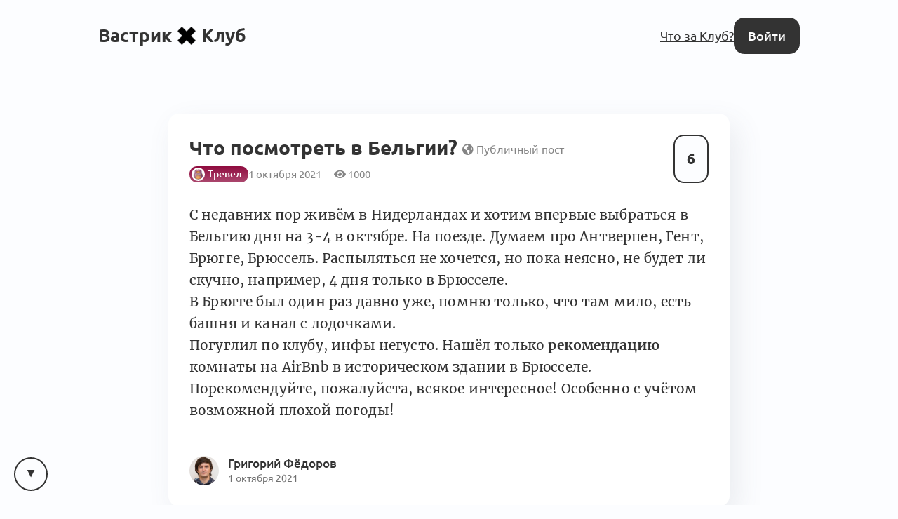

--- FILE ---
content_type: text/html; charset=utf-8
request_url: https://vas3k.club/question/12088/
body_size: 15434
content:
<!DOCTYPE html>

<html lang="ru">
<head>
    <title>
    Вопрос: Что посмотреть в Бельгии? [Тревел] — Вастрик.Клуб 🤘✖️👩‍💻
</title>

    
        
<link rel="preload" href="/static/webfonts/Ubuntu-Italic.woff2" as="font" crossorigin>
<link rel="preload" href="/static/webfonts/Ubuntu-BoldItalic.woff2" as="font" crossorigin>
<link rel="preload" href="/static/webfonts/Ubuntu-Bold.woff2" as="font" crossorigin>
<link rel="preload" href="/static/webfonts/Ubuntu-Medium.woff2" as="font" crossorigin>
<link rel="preload" href="/static/webfonts/Ubuntu-MediumItalic.woff2" as="font" crossorigin>
<link rel="preload" href="/static/webfonts/Ubuntu-Regular.woff2" as="font" crossorigin>

<link rel="preload" href="/static/webfonts/Merriweather-Italic.woff2" as="font" crossorigin>
<link rel="preload" href="/static/webfonts/Merriweather-Black.woff2" as="font" crossorigin>
<link rel="preload" href="/static/webfonts/Merriweather-Bold.woff2" as="font" crossorigin>
<link rel="preload" href="/static/webfonts/Merriweather-Light.woff2" as="font" crossorigin>
<link rel="preload" href="/static/webfonts/Merriweather-Regular.woff2" as="font" crossorigin>


    

    
        <meta charset="UTF-8"/>
<meta name="description" content="Всё интересное происходит за закрытыми дверями">
<meta name="viewport" content="width=device-width, height=device-height, initial-scale=1.0">
<meta name="format-detection" content="telephone=no">
<meta name="mobile-web-app-capable" content="yes">
<meta name="apple-mobile-web-app-status-bar-style" content="black-translucent">


    <link rel="canonical" href="https://vas3k.club/question/12088/" />


    

    <script>
        // check and set theme before render. After render the theme switch is controlled by the <theme-switcher> component
        // the component contains the same theme detection code as below. If you change this code, update the theme too
        const theme = localStorage.getItem('theme') ?? "auto";
        const currentTheme = theme === "auto" ? (matchMedia("(prefers-color-scheme: light)").matches ? "light" : "dark") : theme;
        document.documentElement.setAttribute('theme', currentTheme);
    </script>

    
        <link rel="alternate" type="application/rss+xml"
              title="Вастрик.Клуб: Новые посты"
              href="https://vas3k.club/posts.rss" />

        <link rel="alternate" title="Вастрик.Клуб: JSON Feed"
              type="application/feed+json"
              href="https://vas3k.club/feed.json" />
    

    
    <meta property="og:title" content="Вопрос: Что посмотреть в Бельгии? — Вастрик.Клуб">
    <meta property="og:site_name" content="Вастрик.Клуб">
    <meta property="og:url" content="https://vas3k.club/question/12088/">
    <meta property="og:type" content="article" />
    <meta property="og:description" content="С недавних пор живём в Нидерландах и хотим впервые выбраться в Бельгию дня на 3-4 в октябре. На поезде. Думаем про Антверпен, Гент, Брюгге, Брюссель.…">
    <meta property="og:image" content="https://og.vas3k.club/preview?logo=https%3A%2F%2Fvas3k.club%2Fstatic%2Fimages%2Flogo%2Flogo-white-text.png&amp;op=0.6&amp;bg=%23FFFFFF&amp;title=%D0%92%D0%BE%D0%BF%D1%80%D0%BE%D1%81%3A+%D0%A7%D1%82%D0%BE+%D0%BF%D0%BE%D1%81%D0%BC%D0%BE%D1%82%D1%80%D0%B5%D1%82%D1%8C+%D0%B2+%D0%91%D0%B5%D0%BB%D1%8C%D0%B3%D0%B8%D0%B8%3F&amp;author=gregory&amp;ava=https%3A%2F%2Fi.vas3k.club%2F204.jpg">

    <meta name="twitter:card" content="summary">
    <meta name="twitter:title" content="Вопрос: Что посмотреть в Бельгии? — Вастрик.Клуб">
    <meta name="twitter:description" content="С недавних пор живём в Нидерландах и хотим впервые выбраться в Бельгию дня на 3-4 в октябре. На поезде. Думаем про Антверпен, Гент, Брюгге, Брюссель.…">
    <meta name="twitter:image" content="https://og.vas3k.club/preview?logo=https%3A%2F%2Fvas3k.club%2Fstatic%2Fimages%2Flogo%2Flogo-white-text.png&amp;op=0.6&amp;bg=%23FFFFFF&amp;title=%D0%92%D0%BE%D0%BF%D1%80%D0%BE%D1%81%3A+%D0%A7%D1%82%D0%BE+%D0%BF%D0%BE%D1%81%D0%BC%D0%BE%D1%82%D1%80%D0%B5%D1%82%D1%8C+%D0%B2+%D0%91%D0%B5%D0%BB%D1%8C%D0%B3%D0%B8%D0%B8%3F&amp;author=gregory&amp;ava=https%3A%2F%2Fi.vas3k.club%2F204.jpg">


    
<link rel="icon" type="image/svg+xml" href="/static/images/favicon/favicon.svg">
<link rel="icon" type="image/png" href="/static/images/favicon/favicon-16x16.png" sizes="16x16">
<link rel="icon" type="image/png" href="/static/images/favicon/favicon-32x32.png" sizes="32x32">
<link rel="icon" type="image/png" href="/static/images/favicon/android-chrome-192x192.png" sizes="192x192">
<link rel="shortcut icon" type="image/png" href="/static/images/favicon/apple-touch-icon.png">
<link rel="apple-touch-icon" type="image/png" href="/static/images/favicon/apple-touch-icon.png">
<link rel="mask-icon" href="/static/images/favicon/android-chrome-192x192.png" color="#333333">
<link rel="manifest" href="/static/images/favicon/site.webmanifest">

    

<link href="/static/dist/main-90fb1387e8e29226e856.css" rel="stylesheet" />

    
</head>
<body>


    <main id="app">
        
            
                
<nav class="menu menu-simplified">
    <a href="/" class="logo">
        Вастрик<img src="/static/images/logo/logo-128.png" alt=" x " width="26" height="26">Клуб
    </a>

    <span class="menu-simplified-right">
        
            <a href="/landing" class="hide-on-iphone">Что за Клуб?</a>
        

        <a href="/auth/login/" class="button button-black">Войти</a>
    </span>
</nav>

            
        
        
    
<section class="content">
    <article class="post block post-layout-block">
        
            <div class="post-upvote">
                <post-upvote :initial-upvotes="6"
                             :hours-to-retract-vote="24"
                             upvote-url="/post/12088/upvote/"
                             retract-vote-url="/post/12088/retract_vote/"
                             
                             is-disabled>
                </post-upvote>
            </div>
        

        
            <header class="post-header">
                <div class="post-title">
                    
                        <h1 class="post-inline-title p-name">Что посмотреть в Бельгии?</h1>
                    

                    <span class="post-publicity-preferences">
                        
    
        <i class="fas fa-globe-americas"></i>&nbsp;Публичный пост
    


                    </span>

                    

                    
                </div>

                <div class="post-info">
                    
                        <a href="/room/travel/" class="topic topic-type-inline" style="background-color: #900C3F;">
    <span class="topic-gradient"></span>
    <span class="topic-icon-wrapper">
        <span class="topic-icon"><img src="https://i.vas3k.club/18.png" alt="Иконка комнаты Тревел" loading="lazy" /></span>
    </span>
    <span class="topic-name-wrapper">
        <span class="topic-name">Тревел</span>
    </span>
</a>

                    
                    <div class="post-actions-line">
                        <span class="post-actions-line-item">
    1 октября 2021
</span>

<span class="post-actions-line-item">
    <i class="fas fa-eye"></i>&nbsp;1000
</span>











                    </div>
                </div>

                
            </header>
        

        
            <section class="text-body text-body-type-post e-content">
                <p>С недавних пор живём в Нидерландах и хотим впервые выбраться в Бельгию дня на 3-4 в октябре. На поезде. Думаем про Антверпен, Гент, Брюгге, Брюссель. Распыляться не хочется, но пока неясно, не будет ли скучно, например, 4 дня только в Брюсселе. <br>
В Брюгге был один раз давно уже, помню только, что там мило, есть башня и канал с лодочками. <br>
Погуглил по клубу, инфы негусто. Нашёл только <a href="https://vas3k.club/post/5774/#comment-e474b939-16c0-41e7-8630-2cb9f3b5d190">рекомендацию</a> комнаты на AirBnb в историческом здании в Брюсселе.<br>
Порекомендуйте, пожалуйста, всякое интересное! Особенно с учётом возможной плохой погоды!</p>
            </section>
        

        
            <section class="post-footer p-author">
                <article class="user user-small">
    <span class="user-avatar">
        <a class="avatar" href="/user/gregory/">
            <img src="https://i.vas3k.club/204.jpg" alt="Аватар Григорий Фёдоров" loading="lazy">
        </a>
    </span>

    <span class="user-info">
        <a href="/user/gregory/">
            <span class="user-name ">Григорий Фёдоров</span>
            
        </a>
    </span>

    
        <span class="user-footer">
            1 октября 2021
        </span>
    
</article>

            </section>
        
    </article>

    
</section>


    
        
            <div class="block linked-posts">
    <div class="linked-posts-title">Связанные посты</div>
    <div class="linked-posts-scroll">
        
            
    
    


<article class="block feed-post h-entry feed-post-thread">
    <div class="feed-post-header">
        <div class="feed-post-title">
            

            <a href="/thread/5774/" class="p-name post-title-link">
                Тред: Делимся классными местами на Airbnb, Booking, etc
            </a>

            
                <a href="/label/approved/" title="Золотой фонд постов Клуба" class="label" style="background-color: #FE4365;">
    <span class="label-title">
        🤙&nbsp;Офигенно
    </span>
</a>

            

            
        </div>
    </div>
    <div class="feed-post-author">
        <a href="/user/slash33/" class="avatar"><img src="https://i.vas3k.club/n4.jpg" alt="Аватар Егор Гайдамак" loading="lazy" /></a>
    </div>
    <div class="feed-post-votes">
        <post-upvote :initial-upvotes="248"
                     :hours-to-retract-vote="24"
                     upvote-url="/post/5774/upvote/"
                     retract-vote-url="/post/5774/retract_vote/"
                     
                     is-disabled>
        </post-upvote>
    </div>
    <div class="feed-post-footer">
        
            <span class="feed-post-room">
                <a href="/room/travel/" class="topic topic-type-inline" style="background-color: #900C3F;">
    <span class="topic-gradient"></span>
    <span class="topic-icon-wrapper">
        <span class="topic-icon"><img src="https://i.vas3k.club/18.png" alt="Иконка комнаты Тревел" loading="lazy" /></span>
    </span>
    <span class="topic-name-wrapper">
        <span class="topic-name">Тревел</span>
    </span>
</a>

            </span>
        

        
            
                <img
                    src="/static/images/badges/small/cool.png"
                    alt="ОХУЕННО"
                    class="feed-post-badge">
            
        

        <a href="/thread/5774/?comment_order=created_at#comments" class="feed-post-comments">
            92 комментария
        </a>

        

        


    </div>
</article>



        
    </div>
</div>

        
    

    <div class="content">
        
            <div class="post-comments" id="comments">
                <div class="comment-scroll-arrow-wrapper">
                    <comment-scroll-arrow />
                </div>

                <div class="post-comments-title" id="post-comments-title">
                    <div class="post-comments-title-left">
                        
                            <a href="#comments" class="post-comments-count">
                                20  комментариев 👇
                            </a>

                            <form action=".#comments" method="get" class="post-comments-order">
                                <select name="comment_order" onchange="this.form.submit()">
                                    <option value="-upvotes" selected>по крутости</option>
                                    <option value="-created_at" >по свежести</option>
                                    <option value="created_at" >по порядку</option>
                                </select>
                            </form>
                        
                    </div>

                    <div class="post-comments-title-left">
                        
                    </div>
                </div>

                
                    

                    <div class="post-comments-list">
                        

    
        


<div class="comment comment-layout-normal   " id="comment-7081d7b7-163d-4feb-bd96-30a22426143b">
    <div class="comment-side" @click.prevent="toggleCommentThread">
        <a class="avatar comment-side-avatar" href="/user/FEARmeR/">
            <img src="https://i.vas3k.club/267275a2815f5a1ccc87707d07f3c68f3266881db16df53186a81ef38d95cc70.jpg" alt="Аватар Yury Kuznetsov" loading="lazy" />
        </a>
        <div class="thread-ruler">
            <div class="thread-ruler-icons">
                <i class="fas fa-angle-up"></i>
                <i class="fas fa-angle-down"></i>
            </div>
        </div>
    </div>

    <div class="comment-header">
        <span class="comment-header-author-and-date">
            <span class="comment-header-author">
                <a
                    href="/user/FEARmeR/"
                    data-author-slug="FEARmeR"
                    class="comment-header-author-name"
                >
                    Yury Kuznetsov
                </a>
                
                    <span class="comment-header-author-position">ДевоПёс</span>
                
                
                
                
            </span>

            <a class="comment-header-date" href="/question/12088/#comment-7081d7b7-163d-4feb-bd96-30a22426143b">
                1 октября 2021
            </a>
        </span>

        <div class="comment-header-badges">
            
        </div>
    </div>

    <div class="comment-rating">
        <comment-upvote :initial-upvotes="7"
                         :hours-to-retract-vote="24"
                         upvote-url="/comment/7081d7b7-163d-4feb-bd96-30a22426143b/upvote/"
                         retract-vote-url="/comment/7081d7b7-163d-4feb-bd96-30a22426143b/retract_vote/"
                         
                         is-disabled
                         is-small>
        </comment-upvote>

        
    </div>

    <div class="comment-body thread-collapse-toggle">
        <div class="text-body text-body-type-comment">
            <p>Одно из самых сильных впечатлений в моей жизни произвёл на меня вокзал Антверпена. Как в Эрмитаж сходил... И старый город там очень крутой.<br>
В Брюгге очень рекомендую погулять ночью, совсем другой экспириенс. Хотя и днём круто, я влюблён в этот город, прошёл его вдоль и поперёк, не только туристическую часть. <br>
Слышал много хорошего про Гент, но сам пока не добрался( <br>
В Брюсселе, как мне показалось, делать особо нечего - ну город и город. Провёл там один день, больше не тянет.</p>
        </div>
    </div>

    <div class="comment-collapse-stub" @click.prevent="toggleCommentThread">
        <i class="fas fa-angle-double-down"></i>&nbsp;&nbsp;Развернуть <span class="thread-collapse-length">1 комментарий</span>
    </div>

    <div class="comment-footer thread-collapse-toggle">
        

        

        

        
    </div>

    <div class="comment-replies thread-collapse-toggle">
        
            <div class="replies">
                
                    




    <div class="reply  " id="comment-eaf7c52b-9019-4c85-837c-65cee9288187">
        
        <div class="reply-header">
            <a class="avatar reply-avatar" href="/user/jamie_liberty/">
                <img src="https://i.vas3k.club/202.jpg" alt="Аватар Evgeniya" loading="lazy" />
            </a>

            <a href="/user/jamie_liberty/"
               data-author-slug="jamie_liberty"
               class="comment-header-author-name"
            >
                Evgeniya
            </a>

            

            <a href="#comment-eaf7c52b-9019-4c85-837c-65cee9288187" class="reply-date">
                3 октября 2021
            </a>

            

            

            <div class="comment-header-badges">
                

                
            </div>
        </div>
        <div class="reply-rating">
            <comment-upvote :initial-upvotes="2"
                             :hours-to-retract-vote="24"
                             upvote-url="/comment/eaf7c52b-9019-4c85-837c-65cee9288187/upvote/"
                             retract-vote-url="/comment/eaf7c52b-9019-4c85-837c-65cee9288187/retract_vote/"
                             
                             is-disabled
                             is-inline>
            </comment-upvote>
        </div>
        <div class="reply-body thread-collapse-toggle">
            <div class="text-body text-body-type-comment">
                <p> <a href="/user/FEARmeR/">@FEARmeR</a>, очень много плюсую за вокзал Антверпена &lt;3 такой он красивый, ах!</p>
            </div>
        </div>
        <div class="reply-collapse-stub" @click.prevent="toggleCommentThread">
            <i class="fas fa-angle-double-down"></i>&nbsp;&nbsp;Развернуть <span class="thread-collapse-length">1 комментарий</span>
        </div>
        <div class="reply-footer thread-collapse-toggle">
            

            

            
        </div>
        <div class="reply-replies thread-collapse-toggle">
            
        </div>
    </div>


                
                    




    <div class="reply  " id="comment-3ce812bd-6ef8-4ffd-b0fd-868b683592db">
        
        <div class="reply-header">
            <a class="avatar reply-avatar" href="/user/SergeiTikhomirov/">
                <img src="https://i.vas3k.club/8005fe2acfdebc3ea72d8de28beab165369d8a3ffb1b6f9276df211fbdb35e65.jpg" alt="Аватар Sergei Tikhomirov" loading="lazy" />
            </a>

            <a href="/user/SergeiTikhomirov/"
               data-author-slug="SergeiTikhomirov"
               class="comment-header-author-name"
            >
                Sergei Tikhomirov
            </a>

            

            <a href="#comment-3ce812bd-6ef8-4ffd-b0fd-868b683592db" class="reply-date">
                5 октября 2021
            </a>

            

            

            <div class="comment-header-badges">
                

                
            </div>
        </div>
        <div class="reply-rating">
            <comment-upvote :initial-upvotes="1"
                             :hours-to-retract-vote="24"
                             upvote-url="/comment/3ce812bd-6ef8-4ffd-b0fd-868b683592db/upvote/"
                             retract-vote-url="/comment/3ce812bd-6ef8-4ffd-b0fd-868b683592db/retract_vote/"
                             
                             is-disabled
                             is-inline>
            </comment-upvote>
        </div>
        <div class="reply-body thread-collapse-toggle">
            <div class="text-body text-body-type-comment">
                <p> <a href="/user/FEARmeR/">@FEARmeR</a>, да, я когда вышел из поезда на вокзале, ощутил себя как в храме. И потом подумал: сколько же бабла проходило через этот город на рубеже 19-20 веков (например, вся торговля драгоценными камнями), что они такой вокзал построили, и куда с тех пор старушка Европа скатилась в плане мирового господства...</p>
            </div>
        </div>
        <div class="reply-collapse-stub" @click.prevent="toggleCommentThread">
            <i class="fas fa-angle-double-down"></i>&nbsp;&nbsp;Развернуть <span class="thread-collapse-length">1 комментарий</span>
        </div>
        <div class="reply-footer thread-collapse-toggle">
            

            

            
        </div>
        <div class="reply-replies thread-collapse-toggle">
            
        </div>
    </div>


                
            </div>
            <div class="clearfix20"></div>
        
    </div>
</div>

    

    
        


<div class="comment comment-layout-normal   " id="comment-0df91525-b561-434c-b649-5780dd8f8c45">
    <div class="comment-side" @click.prevent="toggleCommentThread">
        <a class="avatar comment-side-avatar" href="/user/paladroid/">
            <img src="https://i.vas3k.club/41ce595c6a4d0e917b673d22f30833e75315c312e2a594daf283bd4e099ba59d.jpg" alt="Аватар Павел Лапатанов" loading="lazy" />
        </a>
        <div class="thread-ruler">
            <div class="thread-ruler-icons">
                <i class="fas fa-angle-up"></i>
                <i class="fas fa-angle-down"></i>
            </div>
        </div>
    </div>

    <div class="comment-header">
        <span class="comment-header-author-and-date">
            <span class="comment-header-author">
                <a
                    href="/user/paladroid/"
                    data-author-slug="paladroid"
                    class="comment-header-author-name"
                >
                    Павел Лапатанов
                </a>
                
                    <span class="comment-header-author-position">CFO</span>
                
                
                
                
            </span>

            <a class="comment-header-date" href="/question/12088/#comment-0df91525-b561-434c-b649-5780dd8f8c45">
                4 октября 2021
            </a>
        </span>

        <div class="comment-header-badges">
            
        </div>
    </div>

    <div class="comment-rating">
        <comment-upvote :initial-upvotes="3"
                         :hours-to-retract-vote="24"
                         upvote-url="/comment/0df91525-b561-434c-b649-5780dd8f8c45/upvote/"
                         retract-vote-url="/comment/0df91525-b561-434c-b649-5780dd8f8c45/retract_vote/"
                         
                         is-disabled
                         is-small>
        </comment-upvote>

        
    </div>

    <div class="comment-body thread-collapse-toggle">
        <div class="text-body text-body-type-comment">
            <p>Привет!<br>
Source: живу в Бельгии уже 5 лет, и за это время что-то успел объездить.</p>
<p>Не совсем понял по поводу длительности поездки, но:</p>
<h4 id="Briussel"><a href="#Briussel">Брюссель</a></h4>
<p>Город очень на любителя - достаточно неухоженный, и очень негомогенный (как лоскутное одеяло).<br>
1-2 дня максимум.<br>
Советую посмотреть на район Европарламента/Еврокомиссии (чтобы понять, куда идут налоги), центральную площадь (она очень красивая, но окрестности ее очень sketchy), музейную площадь (там топовый музей Рене Магритт).<br>
Хорошие рестораны в районе Шатлан (Chatelain) и Сан Жиль (Saint Gilles).</p>
<h4 id="Briugge"><a href="#Briugge">Брюгге</a></h4>
<p>Больше одного дня делать нечего.<br>
Очень туристический, но милый город. Сейчас (осенью) - особенно прикольная атмосфера.<br>
Советую покататься на лодке по каналам, и выпить горячий шоколад с вафлей в месте под названием The Old Chocolate House.</p>
<h4 id="Antverpen"><a href="#Antverpen">Антверпен</a></h4>
<p>Один из самых топовых городов в Европе. Я до сих пор его еще нормально не исследовал, но туда можно приезжать, и просто бродить по улицам. Можно заложить 2-3 дня.<br>
Очень красивый вокзал, огромное количество крутых магазинов и ресторанов. Люблю ходить в районе улице Kloosterstraat (там еще крутые граффити), и потом рандомно сворачивать.</p>
<h4 id="Gent"><a href="#Gent">Гент</a></h4>
<p>Как Брюгге, только меньше туристов, и более хипстерский.<br>
Не могу порекоммендовать определенные места, кроме церквей в центре (они очень красивые внутри).</p>
<h4 id="Others"><a href="#Others">Others</a></h4>
<ol>
<li>Советую сгонять посмотреть Левен (Leuven) - хватит половины дня, но город очень красивый.</li>
<li>Потенциально сложно добраться, но еще прикольно в Динанте (Dinant) - там совсем другой рельеф, и есть интересный Leffe Experience (был года три назад, по крайней мере).</li>
</ol>
<p>Если будут вопросы - пиши! С удовольствием подскажу.</p>
        </div>
    </div>

    <div class="comment-collapse-stub" @click.prevent="toggleCommentThread">
        <i class="fas fa-angle-double-down"></i>&nbsp;&nbsp;Развернуть <span class="thread-collapse-length">1 комментарий</span>
    </div>

    <div class="comment-footer thread-collapse-toggle">
        

        

        

        
    </div>

    <div class="comment-replies thread-collapse-toggle">
        
            <div class="replies">
                
                    




    <div class="reply  " id="comment-ebee10cc-a457-47d1-b589-04f3e684db6a">
        
        <div class="reply-header">
            <a class="avatar reply-avatar" href="/user/gregory/">
                <img src="https://i.vas3k.club/204.jpg" alt="Аватар Григорий Фёдоров" loading="lazy" />
            </a>

            <a href="/user/gregory/"
               data-author-slug="gregory"
               class="comment-header-author-name"
            >
                Григорий Фёдоров
            </a>

            

            <a href="#comment-ebee10cc-a457-47d1-b589-04f3e684db6a" class="reply-date">
                4 октября 2021
            </a>

            
                <span class="hat" style="background-color: rgba(128, 128, 128, 0.5);">
    <span class="hat-title">автор</span>
</span>

            

            

            <div class="comment-header-badges">
                

                
            </div>
        </div>
        <div class="reply-rating">
            <comment-upvote :initial-upvotes="1"
                             :hours-to-retract-vote="24"
                             upvote-url="/comment/ebee10cc-a457-47d1-b589-04f3e684db6a/upvote/"
                             retract-vote-url="/comment/ebee10cc-a457-47d1-b589-04f3e684db6a/retract_vote/"
                             
                             is-disabled
                             is-inline>
            </comment-upvote>
        </div>
        <div class="reply-body thread-collapse-toggle">
            <div class="text-body text-body-type-comment">
                <p> <a href="/user/paladroid/">@paladroid</a>, спасибо!<br>
По поводу длительности: сейчас я просто хочу понять, в какой город ехать на 2-4 дня. Думал, что Брюссель, но кажется это будет Антверпен :)<br>
Понятно, что это будет не последняя поездка и в целом любые рекомендации будут кстати.</p>
            </div>
        </div>
        <div class="reply-collapse-stub" @click.prevent="toggleCommentThread">
            <i class="fas fa-angle-double-down"></i>&nbsp;&nbsp;Развернуть <span class="thread-collapse-length">1 комментарий</span>
        </div>
        <div class="reply-footer thread-collapse-toggle">
            

            

            
        </div>
        <div class="reply-replies thread-collapse-toggle">
            
        </div>
    </div>


                
            </div>
            <div class="clearfix20"></div>
        
    </div>
</div>

    

    
        


<div class="comment comment-layout-normal   " id="comment-211ece24-f188-427a-b8bc-f81459004413">
    <div class="comment-side" @click.prevent="toggleCommentThread">
        <a class="avatar comment-side-avatar" href="/user/n4XzousffXTpDx58/">
            <img src="https://i.vas3k.club/v.png" alt="Аватар 💀 Юзер Удалился" loading="lazy" />
        </a>
        <div class="thread-ruler">
            <div class="thread-ruler-icons">
                <i class="fas fa-angle-up"></i>
                <i class="fas fa-angle-down"></i>
            </div>
        </div>
    </div>

    <div class="comment-header">
        <span class="comment-header-author-and-date">
            <span class="comment-header-author">
                <a
                    href="/user/n4XzousffXTpDx58/"
                    data-author-slug="n4XzousffXTpDx58"
                    class="comment-header-author-name"
                >
                    💀 Юзер Удалился
                </a>
                
                    <span class="comment-header-author-position">None</span>
                
                
                
                
            </span>

            <a class="comment-header-date" href="/question/12088/#comment-211ece24-f188-427a-b8bc-f81459004413">
                4 октября 2021
            </a>
        </span>

        <div class="comment-header-badges">
            
        </div>
    </div>

    <div class="comment-rating">
        <comment-upvote :initial-upvotes="3"
                         :hours-to-retract-vote="24"
                         upvote-url="/comment/211ece24-f188-427a-b8bc-f81459004413/upvote/"
                         retract-vote-url="/comment/211ece24-f188-427a-b8bc-f81459004413/retract_vote/"
                         
                         is-disabled
                         is-small>
        </comment-upvote>

        
    </div>

    <div class="comment-body thread-collapse-toggle">
        <div class="text-body text-body-type-comment">
            <p>В Антверпене пешеходный тунель под речкой. Он просто шикарен<figure class=""><img src="https://i.vas3k.club/b55e1fbb3f11c4d24f145e4ae8c6b9301632819e48936dd609a4963410ee8c50.jpg" alt=""></figure></p>
        </div>
    </div>

    <div class="comment-collapse-stub" @click.prevent="toggleCommentThread">
        <i class="fas fa-angle-double-down"></i>&nbsp;&nbsp;Развернуть <span class="thread-collapse-length">1 комментарий</span>
    </div>

    <div class="comment-footer thread-collapse-toggle">
        

        

        

        
    </div>

    <div class="comment-replies thread-collapse-toggle">
        
            <div class="replies">
                
                    




    <div class="reply  " id="comment-c7e92928-5761-4b23-8fc8-a8e5281f6413">
        
        <div class="reply-header">
            <a class="avatar reply-avatar" href="/user/SergeiTikhomirov/">
                <img src="https://i.vas3k.club/8005fe2acfdebc3ea72d8de28beab165369d8a3ffb1b6f9276df211fbdb35e65.jpg" alt="Аватар Sergei Tikhomirov" loading="lazy" />
            </a>

            <a href="/user/SergeiTikhomirov/"
               data-author-slug="SergeiTikhomirov"
               class="comment-header-author-name"
            >
                Sergei Tikhomirov
            </a>

            

            <a href="#comment-c7e92928-5761-4b23-8fc8-a8e5281f6413" class="reply-date">
                5 октября 2021
            </a>

            

            

            <div class="comment-header-badges">
                

                
            </div>
        </div>
        <div class="reply-rating">
            <comment-upvote :initial-upvotes="1"
                             :hours-to-retract-vote="24"
                             upvote-url="/comment/c7e92928-5761-4b23-8fc8-a8e5281f6413/upvote/"
                             retract-vote-url="/comment/c7e92928-5761-4b23-8fc8-a8e5281f6413/retract_vote/"
                             
                             is-disabled
                             is-inline>
            </comment-upvote>
        </div>
        <div class="reply-body thread-collapse-toggle">
            <div class="text-body text-body-type-comment">
                <p> <a href="/user/n4XzousffXTpDx58/">@n4XzousffXTpDx58</a>, плюсую, офигенный тоннель! Оригинальные эскалаторы 1930-х с деревянной обшивкой, шик.</p>
            </div>
        </div>
        <div class="reply-collapse-stub" @click.prevent="toggleCommentThread">
            <i class="fas fa-angle-double-down"></i>&nbsp;&nbsp;Развернуть <span class="thread-collapse-length">1 комментарий</span>
        </div>
        <div class="reply-footer thread-collapse-toggle">
            

            

            
        </div>
        <div class="reply-replies thread-collapse-toggle">
            
        </div>
    </div>


                
                    




    <div class="reply  " id="comment-35722b66-7331-4968-a7a1-7d5195a3a676">
        
        <div class="reply-header">
            <a class="avatar reply-avatar" href="/user/gregory/">
                <img src="https://i.vas3k.club/204.jpg" alt="Аватар Григорий Фёдоров" loading="lazy" />
            </a>

            <a href="/user/gregory/"
               data-author-slug="gregory"
               class="comment-header-author-name"
            >
                Григорий Фёдоров
            </a>

            

            <a href="#comment-35722b66-7331-4968-a7a1-7d5195a3a676" class="reply-date">
                5 октября 2021
            </a>

            
                <span class="hat" style="background-color: rgba(128, 128, 128, 0.5);">
    <span class="hat-title">автор</span>
</span>

            

            

            <div class="comment-header-badges">
                

                
            </div>
        </div>
        <div class="reply-rating">
            <comment-upvote :initial-upvotes="0"
                             :hours-to-retract-vote="24"
                             upvote-url="/comment/35722b66-7331-4968-a7a1-7d5195a3a676/upvote/"
                             retract-vote-url="/comment/35722b66-7331-4968-a7a1-7d5195a3a676/retract_vote/"
                             
                             is-disabled
                             is-inline>
            </comment-upvote>
        </div>
        <div class="reply-body thread-collapse-toggle">
            <div class="text-body text-body-type-comment">
                <p> <a href="/user/n4XzousffXTpDx58/">@n4XzousffXTpDx58</a>, выглядит похожим на тот, что в Роттердаме! Спасибо!</p>
            </div>
        </div>
        <div class="reply-collapse-stub" @click.prevent="toggleCommentThread">
            <i class="fas fa-angle-double-down"></i>&nbsp;&nbsp;Развернуть <span class="thread-collapse-length">1 комментарий</span>
        </div>
        <div class="reply-footer thread-collapse-toggle">
            

            

            
        </div>
        <div class="reply-replies thread-collapse-toggle">
            
        </div>
    </div>


                
                    




    <div class="reply  " id="comment-60d030c1-54b5-4eaa-8ab0-ab4ac4dc8e6d">
        
        <div class="reply-header">
            <a class="avatar reply-avatar" href="/user/n4XzousffXTpDx58/">
                <img src="https://i.vas3k.club/v.png" alt="Аватар 💀 Юзер Удалился" loading="lazy" />
            </a>

            <a href="/user/n4XzousffXTpDx58/"
               data-author-slug="n4XzousffXTpDx58"
               class="comment-header-author-name"
            >
                💀 Юзер Удалился
            </a>

            

            <a href="#comment-60d030c1-54b5-4eaa-8ab0-ab4ac4dc8e6d" class="reply-date">
                6 октября 2021
            </a>

            

            

            <div class="comment-header-badges">
                

                
            </div>
        </div>
        <div class="reply-rating">
            <comment-upvote :initial-upvotes="1"
                             :hours-to-retract-vote="24"
                             upvote-url="/comment/60d030c1-54b5-4eaa-8ab0-ab4ac4dc8e6d/upvote/"
                             retract-vote-url="/comment/60d030c1-54b5-4eaa-8ab0-ab4ac4dc8e6d/retract_vote/"
                             
                             is-disabled
                             is-inline>
            </comment-upvote>
        </div>
        <div class="reply-body thread-collapse-toggle">
            <div class="text-body text-body-type-comment">
                <p>Кстати для тех, кто же решится пройти туннель полностью, то оказавшись на другом берегу от старого города, можно поглазеть на потрепанные жизнью корабельные запчасти. Это что-то вроде музея под открытым небом. Еще оттуда крутой вид на вечерний город.</p>
            </div>
        </div>
        <div class="reply-collapse-stub" @click.prevent="toggleCommentThread">
            <i class="fas fa-angle-double-down"></i>&nbsp;&nbsp;Развернуть <span class="thread-collapse-length">1 комментарий</span>
        </div>
        <div class="reply-footer thread-collapse-toggle">
            

            

            
        </div>
        <div class="reply-replies thread-collapse-toggle">
            
        </div>
    </div>


                
            </div>
            <div class="clearfix20"></div>
        
    </div>
</div>

    

    
        


<div class="comment comment-layout-normal   " id="comment-74f55818-744c-4fd0-9d19-48295c724581">
    <div class="comment-side" @click.prevent="toggleCommentThread">
        <a class="avatar comment-side-avatar" href="/user/vector0/">
            <img src="https://i.vas3k.club/nq.jpg" alt="Аватар vector0" loading="lazy" />
        </a>
        <div class="thread-ruler">
            <div class="thread-ruler-icons">
                <i class="fas fa-angle-up"></i>
                <i class="fas fa-angle-down"></i>
            </div>
        </div>
    </div>

    <div class="comment-header">
        <span class="comment-header-author-and-date">
            <span class="comment-header-author">
                <a
                    href="/user/vector0/"
                    data-author-slug="vector0"
                    class="comment-header-author-name"
                >
                    vector0
                </a>
                
                    <span class="comment-header-author-position">C++</span>
                
                
                
                
            </span>

            <a class="comment-header-date" href="/question/12088/#comment-74f55818-744c-4fd0-9d19-48295c724581">
                1 октября 2021
            </a>
        </span>

        <div class="comment-header-badges">
            
        </div>
    </div>

    <div class="comment-rating">
        <comment-upvote :initial-upvotes="2"
                         :hours-to-retract-vote="24"
                         upvote-url="/comment/74f55818-744c-4fd0-9d19-48295c724581/upvote/"
                         retract-vote-url="/comment/74f55818-744c-4fd0-9d19-48295c724581/retract_vote/"
                         
                         is-disabled
                         is-small>
        </comment-upvote>

        
    </div>

    <div class="comment-body thread-collapse-toggle">
        <div class="text-body text-body-type-comment">
            <p>Был в Генте с рабочей поездкой, вот что мне запомнилось:</p>
<h4 id="Dostoprimechatelnosti"><a href="#Dostoprimechatelnosti">Достопримечательности:</a></h4>
<ul>
<li>Собор святого Бавона (алтарь выполнен Ван Эйком)</li>
<li>Башня Беффруа недалеко от собора (можно подняться на верх, и повтыкать на часовой механизм)</li>
<li>Музей изящных искусств (посмотреть там на работы Босха в живую)</li>
<li>Замок (внутри я не был, но и снаружи выглядит классно)</li>
<li>На набережной посмотреть на знаменитый открыточный вид</li>
<li>Найти Безумную Грету, пушку а не бар</li>
<li>Побродить по районам исторической застройки</li>
<li>Университет</li>
</ul>
<h4 id="Poest-i-popit"><a href="#Poest-i-popit">Поесть и попить:</a></h4>
<ul>
<li>Найти Безумную Грету, бар а не пушку, и выпить орвала или вестмале.</li>
<li>Попробовать &quot;безлимитные ребра&quot; (к сожалению не помню, точно как называлось заведение, но вроде такой формат там довольно популярен)</li>
<li>Поесть картошки-фри и улиток на центральной площади в маленьком киоске</li>
<li>Заказать кастрюлу мидий, наверное, в практически любом месте.</li>
<li>Попробовать вафли продаются где угодно (еще бы)</li>
</ul>
        </div>
    </div>

    <div class="comment-collapse-stub" @click.prevent="toggleCommentThread">
        <i class="fas fa-angle-double-down"></i>&nbsp;&nbsp;Развернуть <span class="thread-collapse-length">1 комментарий</span>
    </div>

    <div class="comment-footer thread-collapse-toggle">
        

        

        

        
    </div>

    <div class="comment-replies thread-collapse-toggle">
        
            <div class="replies">
                
                    




    <div class="reply  " id="comment-797123c8-4e6a-401c-8d55-0bd813685371">
        
        <div class="reply-header">
            <a class="avatar reply-avatar" href="/user/5BSTJ547Q3WfDZqY/">
                <img src="https://i.vas3k.club/v.png" alt="Аватар 💀 Юзер Удалился" loading="lazy" />
            </a>

            <a href="/user/5BSTJ547Q3WfDZqY/"
               data-author-slug="5BSTJ547Q3WfDZqY"
               class="comment-header-author-name"
            >
                💀 Юзер Удалился
            </a>

            

            <a href="#comment-797123c8-4e6a-401c-8d55-0bd813685371" class="reply-date">
                3 октября 2021
            </a>

            

            

            <div class="comment-header-badges">
                

                
            </div>
        </div>
        <div class="reply-rating">
            <comment-upvote :initial-upvotes="1"
                             :hours-to-retract-vote="24"
                             upvote-url="/comment/797123c8-4e6a-401c-8d55-0bd813685371/upvote/"
                             retract-vote-url="/comment/797123c8-4e6a-401c-8d55-0bd813685371/retract_vote/"
                             
                             is-disabled
                             is-inline>
            </comment-upvote>
        </div>
        <div class="reply-body thread-collapse-toggle">
            <div class="text-body text-body-type-comment">
                <p> <a href="/user/vector0/">@vector0</a>, был в Генте в сентябре, друзья водили есть безлимитные рёбра в Amadeus, вроде это самый знаменитый рестик.</p>
            </div>
        </div>
        <div class="reply-collapse-stub" @click.prevent="toggleCommentThread">
            <i class="fas fa-angle-double-down"></i>&nbsp;&nbsp;Развернуть <span class="thread-collapse-length">1 комментарий</span>
        </div>
        <div class="reply-footer thread-collapse-toggle">
            

            

            
        </div>
        <div class="reply-replies thread-collapse-toggle">
            
        </div>
    </div>


                
            </div>
            <div class="clearfix20"></div>
        
    </div>
</div>

    

    
        


<div class="comment comment-layout-normal   " id="comment-23fc3452-0af2-4dd0-ae36-6071fe05d4eb">
    <div class="comment-side" @click.prevent="toggleCommentThread">
        <a class="avatar comment-side-avatar" href="/user/artemy_m/">
            <img src="https://i.vas3k.club/99d76682f3d186692b825e625cc196fbbd67f79fdd59e434925eb68376199c1b.jpg" alt="Аватар Артем Макаров" loading="lazy" />
        </a>
        <div class="thread-ruler">
            <div class="thread-ruler-icons">
                <i class="fas fa-angle-up"></i>
                <i class="fas fa-angle-down"></i>
            </div>
        </div>
    </div>

    <div class="comment-header">
        <span class="comment-header-author-and-date">
            <span class="comment-header-author">
                <a
                    href="/user/artemy_m/"
                    data-author-slug="artemy_m"
                    class="comment-header-author-name"
                >
                    Артем Макаров
                </a>
                
                    <span class="comment-header-author-position">Java Разработчик</span>
                
                
                
                
            </span>

            <a class="comment-header-date" href="/question/12088/#comment-23fc3452-0af2-4dd0-ae36-6071fe05d4eb">
                3 октября 2021
            </a>
        </span>

        <div class="comment-header-badges">
            
        </div>
    </div>

    <div class="comment-rating">
        <comment-upvote :initial-upvotes="2"
                         :hours-to-retract-vote="24"
                         upvote-url="/comment/23fc3452-0af2-4dd0-ae36-6071fe05d4eb/upvote/"
                         retract-vote-url="/comment/23fc3452-0af2-4dd0-ae36-6071fe05d4eb/retract_vote/"
                         
                         is-disabled
                         is-small>
        </comment-upvote>

        
    </div>

    <div class="comment-body thread-collapse-toggle">
        <div class="text-body text-body-type-comment">
            <p>В Антверпене есть неплохая (и бесплатная) смотровая площадка на крыше музея MAS (Museum aan de Stroom).</p>
        </div>
    </div>

    <div class="comment-collapse-stub" @click.prevent="toggleCommentThread">
        <i class="fas fa-angle-double-down"></i>&nbsp;&nbsp;Развернуть <span class="thread-collapse-length">1 комментарий</span>
    </div>

    <div class="comment-footer thread-collapse-toggle">
        

        

        

        
    </div>

    <div class="comment-replies thread-collapse-toggle">
        
    </div>
</div>

    

    
        


<div class="comment comment-layout-normal   " id="comment-248e1830-3ce7-43ed-a58b-5954f904d0e9">
    <div class="comment-side" @click.prevent="toggleCommentThread">
        <a class="avatar comment-side-avatar" href="/user/dj_kill/">
            <img src="https://i.vas3k.club/1yv.jpg" alt="Аватар Kirill Nikitin" loading="lazy" />
        </a>
        <div class="thread-ruler">
            <div class="thread-ruler-icons">
                <i class="fas fa-angle-up"></i>
                <i class="fas fa-angle-down"></i>
            </div>
        </div>
    </div>

    <div class="comment-header">
        <span class="comment-header-author-and-date">
            <span class="comment-header-author">
                <a
                    href="/user/dj_kill/"
                    data-author-slug="dj_kill"
                    class="comment-header-author-name"
                >
                    Kirill Nikitin
                </a>
                
                    <span class="comment-header-author-position">ИТ консалтинг</span>
                
                
                
                
            </span>

            <a class="comment-header-date" href="/question/12088/#comment-248e1830-3ce7-43ed-a58b-5954f904d0e9">
                5 октября 2021
            </a>
        </span>

        <div class="comment-header-badges">
            
        </div>
    </div>

    <div class="comment-rating">
        <comment-upvote :initial-upvotes="2"
                         :hours-to-retract-vote="24"
                         upvote-url="/comment/248e1830-3ce7-43ed-a58b-5954f904d0e9/upvote/"
                         retract-vote-url="/comment/248e1830-3ce7-43ed-a58b-5954f904d0e9/retract_vote/"
                         
                         is-disabled
                         is-small>
        </comment-upvote>

        
    </div>

    <div class="comment-body thread-collapse-toggle">
        <div class="text-body text-body-type-comment">
            <p>Уф. Начинаем с малого. Путеводитель, но как бы в виде коммента.</p>
<p><em>Брюссель</em><br>
Это такой странный город который все терпят как вынужденное зло со всеми вытекающими.<br>
Стоит погулять по территории Европарламента и может быть даже посетить какую-нибудь сессию. Там почти всегда что-то доступно для туристов.<br>
Развлечение на полдня, сессии скучные, но интересная возможность приобщиться к большой политике.<br>
От Европарламента можно пойти вниз, мимо королевского дворца, центрального собора и на главную площадь города. Много архитектуры, много действия и шума.<br>
Там же где-то есть писающий мальчик которого можно посетить ну если только для галочки. Выглядит это как мелкая скульптура в центре дикой толпы. С учётом того что такие мальчики и девочки есть по всей Бельгии я без понятия чем выделился именно этот.<br>
Из заведений которые можно посетить <a href="https://www.deliriumvillage.com/bar/delirium-cafe/">https://www.deliriumvillage.com/bar/delirium-cafe/</a><br>
Совершенно туристический бар, но это бар с самым большим выбором пива в мире (занесены в книгу рекордов Гиннеса за свой выбор пива).</p>
<p>В Брюсселе я бы сказал что обязательно к посещению <a href="https://www.minieurope.com/">парк Маленькая Европа</a> и Атомиум (он рядом).<br>
Несмотря на &quot;туристичность&quot; аттракциона даже местные туда регулярно захаживают. Место приятное и атмосферное. Ну как посетить Эйфелеву башню в Париже.</p>
<p><em>Антверпен</em><br>
Старый портовый город и один из крупнейших портов мира. Уже упомянутый вокзал (с которого обычно всё начинается), вниз на Гроте Маркт. Обязательно посмотреть центральный собор (который конечно же &quot;Девы Марии&quot;), уже упомянутый музей MAS.<br>
Рекомендую прогуляться по &quot;золотому треугольнику&quot; Антверпена, образованный улицами Cogels Osylei, Waterloostraat и Transvaalstraat, находится сразу за вокзалом Берхем. Это прямо &quot;Бельгия как её на открытки фотографируют&quot;.<br>
Дополнительно рекомендую посетить ... порт. Старое здание порта весьма атмосферно. А новое - образец современной архитектуры обласканное критиками.</p>
<p>Из отдельно стоящих развлечений - анверпенский зоопарк, являющийся одним из старейших в мире. Некоторым вольерам в нём больше 100 лет.</p>
<p><em>Брюгге</em><br>
В котором все мечтают залечь на дно.<br>
Абсолютно, совершенно, полностью туристический город. Имеет смысл погулять внутри окружного канала и потолкаться в толпах туристов. Красивая старинная архитектура, высокие цены, невкусная еда и сувениры кругом.<br>
Сходите на Гроте Маркт, посмотрите на Белфорт. Погуляйте по узким кривым улочкам... да и всё.</p>
<p><em>Гент</em><br>
Вот это - та Бельгия которая нормальная.<br>
Гент - студенческий город с кучей различных достопримечательностей и музеев не нацеленных на туристов.<br>
Конечно же Гроте Маркт и набережная рядом. Вполне стоит взять экскурсию на лодочке по каналам. Она простая, но показывает город с другой стороны и рассказывают что там и как.<br>
Подняться на Бэлфорт и понять что за дракон сверху и почему он там.<br>
Понять почему Бельгия попилена пополам на Фландрию и Валлонию и почему один из крупнейших городов Европы когда-то сейчас такой.</p>
<p>Из музеев стоит сходить в <a href="https://stamgent.be/nl_be">STAM</a>. Там разные экспозиции, но всегда интересно.<br>
Из музеев стоит сходить в <a href="https://huisvanalijn.be/nl">Huis van Alijn</a> и посмотреть как люди жили раньше.</p>
<p>Ну и в целом гулять по городу, смотреть и видеть настоящую Бельгию.</p>
<p>Вот тут единственная едальня которую стоит посетить: De Frietketel<br>
Это лучшая картошка фри в мире (хотя даже имея официально этот титул многие другие с этим не согласны).</p>
<p><em>Лёвен</em><br>
Ещё один студенческий город.<br>
Конечно же Гроте Маркт. Он тут особенно хорош в вечерней подсветке.<br>
Обязательно <a href="https://ru.wikipedia.org/wiki/%D0%91%D0%BE%D0%BB%D1%8C%D1%88%D0%BE%D0%B9_%D0%B1%D0%B5%D0%B3%D0%B8%D0%BD%D0%B0%D0%B6_(%D0%9B%D1%91%D0%B2%D0%B5%D0%BD)">Большой Бегинаж</a><br>
Идеально попасть в Бегинаж в выходные когда там устраивают концерты или играют что-то необычное на колоколах (ну там Битлз, Ролингов или что-то совсем современное).<br>
Ну и, опять же, гулять по городу и впитывать настоящую Бельгию не забыв посетить университетскую территорию и один из старейших дендрариумов в мире.</p>
<p><em>Льеж</em><br>
Цитадель, к которой ведут 374 ступеньки, нетронутый центр города, Гроте Маркт и огромное количество различных Шато разбросанных тут и там.</p>
<p>(тут пока пауза, завтра продолжу).</p>
        </div>
    </div>

    <div class="comment-collapse-stub" @click.prevent="toggleCommentThread">
        <i class="fas fa-angle-double-down"></i>&nbsp;&nbsp;Развернуть <span class="thread-collapse-length">1 комментарий</span>
    </div>

    <div class="comment-footer thread-collapse-toggle">
        

        

        

        
    </div>

    <div class="comment-replies thread-collapse-toggle">
        
    </div>
</div>

    

    
        


<div class="comment comment-layout-normal   " id="comment-acde9f28-0114-4084-b9b6-fa469f7da7f8">
    <div class="comment-side" @click.prevent="toggleCommentThread">
        <a class="avatar comment-side-avatar" href="/user/Cave/">
            <img src="https://i.vas3k.club/22x.jpg" alt="Аватар Aleksandra Sviridova" loading="lazy" />
        </a>
        <div class="thread-ruler">
            <div class="thread-ruler-icons">
                <i class="fas fa-angle-up"></i>
                <i class="fas fa-angle-down"></i>
            </div>
        </div>
    </div>

    <div class="comment-header">
        <span class="comment-header-author-and-date">
            <span class="comment-header-author">
                <a
                    href="/user/Cave/"
                    data-author-slug="Cave"
                    class="comment-header-author-name"
                >
                    Aleksandra Sviridova
                </a>
                
                    <span class="comment-header-author-position">считает, что кое-что знает о промышленном дизайне</span>
                
                
                
                
            </span>

            <a class="comment-header-date" href="/question/12088/#comment-acde9f28-0114-4084-b9b6-fa469f7da7f8">
                3 октября 2021
            </a>
        </span>

        <div class="comment-header-badges">
            
        </div>
    </div>

    <div class="comment-rating">
        <comment-upvote :initial-upvotes="1"
                         :hours-to-retract-vote="24"
                         upvote-url="/comment/acde9f28-0114-4084-b9b6-fa469f7da7f8/upvote/"
                         retract-vote-url="/comment/acde9f28-0114-4084-b9b6-fa469f7da7f8/retract_vote/"
                         
                         is-disabled
                         is-small>
        </comment-upvote>

        
    </div>

    <div class="comment-body thread-collapse-toggle">
        <div class="text-body text-body-type-comment">
            <p>вот есть прикольный гайд <a href="https://samokatus.ru/belgium-roadtrip/">https://samokatus.ru/belgium-roadtrip/</a></p>
        </div>
    </div>

    <div class="comment-collapse-stub" @click.prevent="toggleCommentThread">
        <i class="fas fa-angle-double-down"></i>&nbsp;&nbsp;Развернуть <span class="thread-collapse-length">1 комментарий</span>
    </div>

    <div class="comment-footer thread-collapse-toggle">
        

        

        

        
    </div>

    <div class="comment-replies thread-collapse-toggle">
        
    </div>
</div>

    

    
        


<div class="comment comment-layout-normal   " id="comment-5dab9a2e-a572-45aa-ab61-f9cbcd150ce0">
    <div class="comment-side" @click.prevent="toggleCommentThread">
        <a class="avatar comment-side-avatar" href="/user/ramwoolf/">
            <img src="https://i.vas3k.club/be6d8ea75aaeadd6ee3c762047e671d54d38d1fdfb76a60f661881aecc2633fe.jpg" alt="Аватар Александр Волков" loading="lazy" />
        </a>
        <div class="thread-ruler">
            <div class="thread-ruler-icons">
                <i class="fas fa-angle-up"></i>
                <i class="fas fa-angle-down"></i>
            </div>
        </div>
    </div>

    <div class="comment-header">
        <span class="comment-header-author-and-date">
            <span class="comment-header-author">
                <a
                    href="/user/ramwoolf/"
                    data-author-slug="ramwoolf"
                    class="comment-header-author-name"
                >
                    Александр Волков
                </a>
                
                    <span class="comment-header-author-position">Software Design Engineer</span>
                
                
                
                
            </span>

            <a class="comment-header-date" href="/question/12088/#comment-5dab9a2e-a572-45aa-ab61-f9cbcd150ce0">
                4 октября 2021
            </a>
        </span>

        <div class="comment-header-badges">
            
        </div>
    </div>

    <div class="comment-rating">
        <comment-upvote :initial-upvotes="1"
                         :hours-to-retract-vote="24"
                         upvote-url="/comment/5dab9a2e-a572-45aa-ab61-f9cbcd150ce0/upvote/"
                         retract-vote-url="/comment/5dab9a2e-a572-45aa-ab61-f9cbcd150ce0/retract_vote/"
                         
                         is-disabled
                         is-small>
        </comment-upvote>

        
    </div>

    <div class="comment-body thread-collapse-toggle">
        <div class="text-body text-body-type-comment">
            <p>Были в Бельгии В Генте, но про него уже есть коменнтарий; и в Тюрнхауте – там есть небольшая детская  железная дорога, высотой по колено, которую обслуживают пенсионеры. Можно покататься, но в летний сезон, сейчас уже всё. &quot;Тепловозы&quot; аккумуляторные, а вот паровоз реальный, в него засыпают уголь и доливают воду. Работает светофорная сигнализация<br>
Вот тут Stoomgroep Turnhout<br>
+32 14 42 90 74<br>
<a href="https://maps.app.goo.gl/nhreCSugqYMjG5Vx6">https://maps.app.goo.gl/nhreCSugqYMjG5Vx6</a></p>
        </div>
    </div>

    <div class="comment-collapse-stub" @click.prevent="toggleCommentThread">
        <i class="fas fa-angle-double-down"></i>&nbsp;&nbsp;Развернуть <span class="thread-collapse-length">1 комментарий</span>
    </div>

    <div class="comment-footer thread-collapse-toggle">
        

        

        

        
    </div>

    <div class="comment-replies thread-collapse-toggle">
        
    </div>
</div>

    

    
        


<div class="comment comment-layout-normal   " id="comment-e18a94c6-e4c2-42b8-97de-9df0c741fb24">
    <div class="comment-side" @click.prevent="toggleCommentThread">
        <a class="avatar comment-side-avatar" href="/user/sofya_panda/">
            <img src="https://i.vas3k.club/3c96c31ab49e255b0871caebc86da1a001a31f4af99eee1661c9e9a059e74a8a.jpg" alt="Аватар Софья Кондратьева" loading="lazy" />
        </a>
        <div class="thread-ruler">
            <div class="thread-ruler-icons">
                <i class="fas fa-angle-up"></i>
                <i class="fas fa-angle-down"></i>
            </div>
        </div>
    </div>

    <div class="comment-header">
        <span class="comment-header-author-and-date">
            <span class="comment-header-author">
                <a
                    href="/user/sofya_panda/"
                    data-author-slug="sofya_panda"
                    class="comment-header-author-name"
                >
                    Софья Кондратьева
                </a>
                
                    <span class="comment-header-author-position">PM, внедряю GenAI в банкинге и плачу</span>
                
                
                
                
            </span>

            <a class="comment-header-date" href="/question/12088/#comment-e18a94c6-e4c2-42b8-97de-9df0c741fb24">
                4 октября 2021
            </a>
        </span>

        <div class="comment-header-badges">
            
        </div>
    </div>

    <div class="comment-rating">
        <comment-upvote :initial-upvotes="1"
                         :hours-to-retract-vote="24"
                         upvote-url="/comment/e18a94c6-e4c2-42b8-97de-9df0c741fb24/upvote/"
                         retract-vote-url="/comment/e18a94c6-e4c2-42b8-97de-9df0c741fb24/retract_vote/"
                         
                         is-disabled
                         is-small>
        </comment-upvote>

        
    </div>

    <div class="comment-body thread-collapse-toggle">
        <div class="text-body text-body-type-comment">
            <p>Привет. Согласна, что Антверпен - лучший город в Бельгии, чтобы потусить тут 2-3 дня. Кроме того, что было уже упомянуто, я бы, как уже местный житель, посоветовала:</p>
<ol>
<li>Подняться на смотровую площадку MAS с видом на площадь перед входом. На плитке выложен череп, который просто так не увидеть.</li>
<li>Рядом с вокзалом находится еврейский район ( если смотреть на вхол в старбакс в здании вокзала с улицы, нужно повернуть направо). Там интересно прогуляться, особенно в субботу.</li>
<li>Прогуляться на Грун Платц и в районе Zuid (последний это современный, красивый район)</li>
<li>Сходить в музей моды (открылся после реставрации буквально только-только)</li>
<li>Вечером сходить на коктейли в бар Dogma (дорого, но хорошо) и/или попить пива в Elfde Gebod.</li>
<li>Не ходите в район, который находится за вокзалом, там не особо безопасно вечером.</li>
<li>И да, купить шоколад в Chocolate Line, магазин находится на центральной улице. Самый вкусный шоколад в Бельгии.</li>
</ol>
        </div>
    </div>

    <div class="comment-collapse-stub" @click.prevent="toggleCommentThread">
        <i class="fas fa-angle-double-down"></i>&nbsp;&nbsp;Развернуть <span class="thread-collapse-length">1 комментарий</span>
    </div>

    <div class="comment-footer thread-collapse-toggle">
        

        

        

        
    </div>

    <div class="comment-replies thread-collapse-toggle">
        
    </div>
</div>

    

    
        


<div class="comment comment-layout-normal   " id="comment-7ba30820-09e8-435f-b78b-9e228bd3c683">
    <div class="comment-side" @click.prevent="toggleCommentThread">
        <a class="avatar comment-side-avatar" href="/user/SergeiTikhomirov/">
            <img src="https://i.vas3k.club/8005fe2acfdebc3ea72d8de28beab165369d8a3ffb1b6f9276df211fbdb35e65.jpg" alt="Аватар Sergei Tikhomirov" loading="lazy" />
        </a>
        <div class="thread-ruler">
            <div class="thread-ruler-icons">
                <i class="fas fa-angle-up"></i>
                <i class="fas fa-angle-down"></i>
            </div>
        </div>
    </div>

    <div class="comment-header">
        <span class="comment-header-author-and-date">
            <span class="comment-header-author">
                <a
                    href="/user/SergeiTikhomirov/"
                    data-author-slug="SergeiTikhomirov"
                    class="comment-header-author-name"
                >
                    Sergei Tikhomirov
                </a>
                
                    <span class="comment-header-author-position">Protocol Research Engineer</span>
                
                
                
                
            </span>

            <a class="comment-header-date" href="/question/12088/#comment-7ba30820-09e8-435f-b78b-9e228bd3c683">
                5 октября 2021
            </a>
        </span>

        <div class="comment-header-badges">
            
        </div>
    </div>

    <div class="comment-rating">
        <comment-upvote :initial-upvotes="1"
                         :hours-to-retract-vote="24"
                         upvote-url="/comment/7ba30820-09e8-435f-b78b-9e228bd3c683/upvote/"
                         retract-vote-url="/comment/7ba30820-09e8-435f-b78b-9e228bd3c683/retract_vote/"
                         
                         is-disabled
                         is-small>
        </comment-upvote>

        
    </div>

    <div class="comment-body thread-collapse-toggle">
        <div class="text-body text-body-type-comment">
            <p>В Антверпене обязательно сходи в музей Red Star Line! Это была пароходная компания, которая в 19 - начале 20 века перевозила мигрантов в Америку. Музей воспроизводит путь обычного мигранта тех времен. Типа сначала две недели едешь на поездах из условной Польши, покупаешь билет, ждёшь в Антверпене ещё сколько-то... Меня впечатлило, что всех отъезжающих и их вещи дизинфицировали. И в карантине надо было сидеть то ли на одном из берегов, то ли на обоих... В общем, преисполнился почтением к трактористам тех времён, им было гораздо труднее, чем нам.</p>
<p><a href="https://www.redstarline.be/en">https://www.redstarline.be/en</a></p>
<p>PS Посмотрел тут недавно впервые &quot;Крестного отца&quot; и обратил внимание, что во второй части, когда Вито Корлеоне ребенком приезжает в Нью-Йорк в 1917, у него на одежде бирка &quot;Red Star Line&quot;.</p>
        </div>
    </div>

    <div class="comment-collapse-stub" @click.prevent="toggleCommentThread">
        <i class="fas fa-angle-double-down"></i>&nbsp;&nbsp;Развернуть <span class="thread-collapse-length">1 комментарий</span>
    </div>

    <div class="comment-footer thread-collapse-toggle">
        

        

        

        
    </div>

    <div class="comment-replies thread-collapse-toggle">
        
            <div class="replies">
                
                    




    <div class="reply  " id="comment-e03ff4c5-5717-4616-b4f5-6910da09ba57">
        
        <div class="reply-header">
            <a class="avatar reply-avatar" href="/user/SergeiTikhomirov/">
                <img src="https://i.vas3k.club/8005fe2acfdebc3ea72d8de28beab165369d8a3ffb1b6f9276df211fbdb35e65.jpg" alt="Аватар Sergei Tikhomirov" loading="lazy" />
            </a>

            <a href="/user/SergeiTikhomirov/"
               data-author-slug="SergeiTikhomirov"
               class="comment-header-author-name"
            >
                Sergei Tikhomirov
            </a>

            

            <a href="#comment-e03ff4c5-5717-4616-b4f5-6910da09ba57" class="reply-date">
                5 октября 2021
            </a>

            

            

            <div class="comment-header-badges">
                

                
            </div>
        </div>
        <div class="reply-rating">
            <comment-upvote :initial-upvotes="0"
                             :hours-to-retract-vote="24"
                             upvote-url="/comment/e03ff4c5-5717-4616-b4f5-6910da09ba57/upvote/"
                             retract-vote-url="/comment/e03ff4c5-5717-4616-b4f5-6910da09ba57/retract_vote/"
                             
                             is-disabled
                             is-inline>
            </comment-upvote>
        </div>
        <div class="reply-body thread-collapse-toggle">
            <div class="text-body text-body-type-comment">
                <p> <a href="/user/SergeiTikhomirov/">@SergeiTikhomirov</a>, а, ещё в Антверпене огромный порт (второй в Европе после Роттердама), и по нему проводят прогулки на туристических корабликах. Плывёшь, любуешься на ряды контейнеров :D</p>
            </div>
        </div>
        <div class="reply-collapse-stub" @click.prevent="toggleCommentThread">
            <i class="fas fa-angle-double-down"></i>&nbsp;&nbsp;Развернуть <span class="thread-collapse-length">1 комментарий</span>
        </div>
        <div class="reply-footer thread-collapse-toggle">
            

            

            
        </div>
        <div class="reply-replies thread-collapse-toggle">
            
        </div>
    </div>


                
            </div>
            <div class="clearfix20"></div>
        
    </div>
</div>

    

    
        


<div class="comment comment-layout-normal   " id="comment-a435b0be-f31a-433d-a315-750075f76315">
    <div class="comment-side" @click.prevent="toggleCommentThread">
        <a class="avatar comment-side-avatar" href="/user/vas3k/">
            <img src="https://i.vas3k.club/508042cef4b84a84ef204ff1c543617889dd2cd866793b2535f5357eff500c4e.jpg" alt="Аватар Вастрик" loading="lazy" />
        </a>
        <div class="thread-ruler">
            <div class="thread-ruler-icons">
                <i class="fas fa-angle-up"></i>
                <i class="fas fa-angle-down"></i>
            </div>
        </div>
    </div>

    <div class="comment-header">
        <span class="comment-header-author-and-date">
            <span class="comment-header-author">
                <a
                    href="/user/vas3k/"
                    data-author-slug="vas3k"
                    class="comment-header-author-name"
                >
                    Вастрик
                </a>
                
                    <span class="comment-header-author-position">Блогер, погромист, мизантроп</span>
                
                
                
                
            </span>

            <a class="comment-header-date" href="/question/12088/#comment-a435b0be-f31a-433d-a315-750075f76315">
                1 октября 2021
            </a>
        </span>

        <div class="comment-header-badges">
            
        </div>
    </div>

    <div class="comment-rating">
        <comment-upvote :initial-upvotes="0"
                         :hours-to-retract-vote="24"
                         upvote-url="/comment/a435b0be-f31a-433d-a315-750075f76315/upvote/"
                         retract-vote-url="/comment/a435b0be-f31a-433d-a315-750075f76315/retract_vote/"
                         
                         is-disabled
                         is-small>
        </comment-upvote>

        
    </div>

    <div class="comment-body thread-collapse-toggle">
        <div class="text-body text-body-type-comment">
            <p>Заходи в клубыный БеНиЛюкс чатик, если еще не, там местные можт подскажут чего <a href="https://vas3k.club/network/">https://vas3k.club/network/</a></p>
        </div>
    </div>

    <div class="comment-collapse-stub" @click.prevent="toggleCommentThread">
        <i class="fas fa-angle-double-down"></i>&nbsp;&nbsp;Развернуть <span class="thread-collapse-length">1 комментарий</span>
    </div>

    <div class="comment-footer thread-collapse-toggle">
        

        

        

        
    </div>

    <div class="comment-replies thread-collapse-toggle">
        
            <div class="replies">
                
                    




    <div class="reply  " id="comment-baabadef-29c3-4c28-8b82-a00a5e8ad6d9">
        
        <div class="reply-header">
            <a class="avatar reply-avatar" href="/user/gregory/">
                <img src="https://i.vas3k.club/204.jpg" alt="Аватар Григорий Фёдоров" loading="lazy" />
            </a>

            <a href="/user/gregory/"
               data-author-slug="gregory"
               class="comment-header-author-name"
            >
                Григорий Фёдоров
            </a>

            

            <a href="#comment-baabadef-29c3-4c28-8b82-a00a5e8ad6d9" class="reply-date">
                1 октября 2021
            </a>

            
                <span class="hat" style="background-color: rgba(128, 128, 128, 0.5);">
    <span class="hat-title">автор</span>
</span>

            

            

            <div class="comment-header-badges">
                

                
            </div>
        </div>
        <div class="reply-rating">
            <comment-upvote :initial-upvotes="0"
                             :hours-to-retract-vote="24"
                             upvote-url="/comment/baabadef-29c3-4c28-8b82-a00a5e8ad6d9/upvote/"
                             retract-vote-url="/comment/baabadef-29c3-4c28-8b82-a00a5e8ad6d9/retract_vote/"
                             
                             is-disabled
                             is-inline>
            </comment-upvote>
        </div>
        <div class="reply-body thread-collapse-toggle">
            <div class="text-body text-body-type-comment">
                <p> <a href="/user/vas3k/">@vas3k</a>, спасибо, да я уже там. Хочется ещё и в клубе в более удобном формате инфу собрать.</p>
            </div>
        </div>
        <div class="reply-collapse-stub" @click.prevent="toggleCommentThread">
            <i class="fas fa-angle-double-down"></i>&nbsp;&nbsp;Развернуть <span class="thread-collapse-length">1 комментарий</span>
        </div>
        <div class="reply-footer thread-collapse-toggle">
            

            

            
        </div>
        <div class="reply-replies thread-collapse-toggle">
            
        </div>
    </div>


                
            </div>
            <div class="clearfix20"></div>
        
    </div>
</div>

    


                    </div>
                

                
            </div>
        

        

        

        
            <div class="block block-comments-restricted">
    <p class="block-comments-restricted-icon">😎</p>

    <p class="block-comments-restricted-message">
        Автор поста открыл его для большого интернета, но комментирование и движухи доступны только участникам Клуба
    </p>

    <p>
        <a href="/docs/about/" target="_blank">Что вообще здесь происходит?</a>
    </p>

    <p>
        <br><a href="/auth/login/?goto=https://vas3k.club/question/12088/" class="button">Войти</a>&nbsp;&nbsp;или&nbsp;&nbsp;<a href="/join/" class="button">Вступить в Клуб</a>
    </p>
</div>

        
    </div>

    </main>



    <footer class="footer" id="footer">
        <div class="footer-left">
            <a href="/docs/about/">О Клубе</a> &nbsp;&middot;&nbsp;

            <a href="https://vas3k.club/post/values/">Наши ценности</a> &nbsp;&middot;&nbsp;

            <a href="/crew/">Команда</a> &nbsp;&middot;&nbsp;

            <a href="/docs/privacy_policy/">Политика приватности</a> &nbsp;&middot;&nbsp;

            <a href="/docs/contact/">Связаться с нами</a>

            <br><br>

            

            <a href="https://github.com/vas3k/vas3k.club">Опенсорс</a> &nbsp;&middot;&nbsp;

            <a href="/docs/blocked_dolor/">Оплата из России</a>

            <br><br>

            CC BY-SA
        </div>
        <div class="footer-right">
            <theme-switcher></theme-switcher>

            
        </div>
    </footer>





<script>
    window.imageUploadUrl = "https://i.vas3k.club/upload/multipart/";
    window.imageUploadCode = "heygimmeupload";
</script>
<script src="/static/dist/main-90fb1387e8e29226e856.js" ></script>


</body>
</html>


--- FILE ---
content_type: text/css
request_url: https://vas3k.club/static/dist/178.css
body_size: -52
content:

div[data-v-74a811f0] {
    --padding: 4px;
    display: flex;
    flex-wrap: nowrap;
    position: relative;
    height: 2rem;
    line-height: 2rem;
    border-radius: calc(var(--block-border-radius) + var(--padding));
    padding: var(--padding);
&[data-v-74a811f0]:before {
        content: "";
        position: absolute;
        left: 2.25rem;
        width: 2rem;
        height: 2rem;
        border-radius: var(--block-border-radius);
        transition: ease 0.3s all;
}
&[data-value="light"][data-v-74a811f0]:before {
        transform: translateX(-2rem);
}
&[data-value="auto"][data-v-74a811f0]:before {
        transform: translateX(0);
}
&[data-value="dark"][data-v-74a811f0]:before {
        transform: translateX(2rem);
}
&[data-real="dark"][data-v-74a811f0] {
        background: rgba(255,255,255,0.13333);
&[data-v-74a811f0]:before {
            background: rgba(0,0,0,0.6);
}
}
&[data-real="light"][data-v-74a811f0] {
        background: rgba(48,48,48,0.50196);
&[data-v-74a811f0]:before {
            background: rgba(255,255,255,0.4);
}
}
label[data-v-74a811f0] {
        width: 2rem;
        position: relative;
        display: inline-block;
        text-align: center;
        cursor: pointer;
&[data-v-74a811f0]:after {
            font-size: 1rem;
}
}
label.light[data-v-74a811f0]:after {
        content: "☀️";
}
label.dark[data-v-74a811f0]:after {
        content: "🌙";
}
label.auto[data-v-74a811f0]:after {
        content: "🌗";
}
input[data-v-74a811f0] {
        display: none;
}
}

